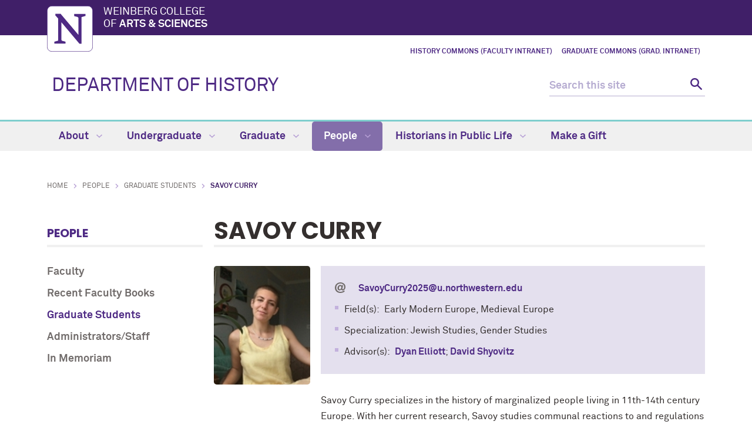

--- FILE ---
content_type: text/html
request_url: https://history.northwestern.edu/people/graduate-students/savoy-curry.html
body_size: 8362
content:
<!DOCTYPE html>
<html xmlns="https://www.w3.org/1999/xhtml" lang="en">
<head>
<!-- Global site tag (gtag.js) - Google Analytics -->
<script async src="https://www.googletagmanager.com/gtag/js?id=G-KF8MZ2PDGH"></script>
<script>
  window.dataLayer = window.dataLayer || [];
  function gtag(){dataLayer.push(arguments);}
  gtag('js', new Date());
  gtag('config', 'G-KF8MZ2PDGH'); // new G4 ID
  gtag('config', 'G-7XLBH2NC54'); // combo
  gtag('config', 'UA-100898324-7'); // old UA ID
</script>

<meta charset="UTF-8"/>
<meta content="IE=Edge" http-equiv="X-UA-Compatible"/>
<meta content="width=device-width, initial-scale=1.0" name="viewport"/>

<meta content="6002ca56816977247d02a1c5bc3b8624" name="pageID"/><link href="https://weinberg.northwestern.edu/common/v2/css/styles.css" media="screen" rel="stylesheet" type="text/css"/><link href="https://weinberg.northwestern.edu/common/v2/css/print.css" media="print" rel="stylesheet" type="text/css"/><link href="https://weinberg.northwestern.edu/common/v2/css/swiper.css" media="screen" rel="stylesheet" type="text/css"/>
<link href="" media="screen" rel="stylesheet" type="text/css"/>

    <title>Savoy Curry: Department of History - Northwestern University</title>
        <link href="https://history.northwestern.edu/people/graduate-students/savoy-curry.html" rel="canonical"/>
<link href="https://common.northwestern.edu" rel="preconnect"/>
<meta content="https://history.northwestern.edu/people/graduate-students/savoy-curry.html" property="og:url"/>
<meta content="Savoy Curry: Department of History - Northwestern University" property="og:title"/>
<meta content="//common.northwestern.edu/v8/images/northwestern-thumbnail.jpg" property="og:image"/>
</head>
<body>

<a id="top"></a> <script type="text/javascript">
document.getElementsByTagName('body')[0].setAttribute('class','standard-page bio');
</script><a class="screen-reader-shortcut" href="#main-content">Skip to main content</a> <!--[if lt IE 9]>
    <div id="ie">
        <p><img src="https://common.northwestern.edu/v8/css/images/icons/ie8-warning.png" alt="Warning icon" /> Your browser is <strong>out-of-date</strong> and has known <strong>security flaws</strong>. We recommend you update your browser: <a href="https://www.google.com/chrome/" target="_blank">Chrome</a> - <a href="https://www.mozilla.org/en-US/firefox/new/" target="_blank">Firefox</a> - <a href="https://windows.microsoft.com/en-us/internet-explorer/download-ie" target="_blank">Internet Explorer</a> - <a href="https://www.apple.com/safari/" target="_blank">Safari</a>.</p>
    </div>
    <![endif]-->
 
<header>
<div id="top-bar">
<div class="contain-1120">
<div id="left"><a href="https://www.northwestern.edu/"><img alt="Northwestern University" src="https://weinberg.northwestern.edu/common/v2/css/images/northwestern-university.svg"/></a> 
<div id="school"><a href="https://weinberg.northwestern.edu/">Weinberg College <span>of <strong>Arts &amp; Sciences</strong></span></a></div>
</div>
</div>
</div>
<div id="global-links"><ul><li><a href="https://nuwildcat.sharepoint.com/:u:/r/sites/WNB-HistoryDepartmentCommons/SitePages/Welcome(2).aspx?csf=1&amp;web=1&amp;e=ddoNKI" target="_blank">History Commons (Faculty Intranet)</a></li><li><a href="https://nuwildcat.sharepoint.com/:u:/r/sites/WNB-HistoryGraduateCommons/SitePages/HOME(1).aspx?csf=1&amp;web=1&amp;e=gj8fdf" target="_blank">Graduate Commons (Grad. Intranet)</a></li></ul></div> 
<div class="bottom-bar contain-1120"><div id="department"><h1><a href="../../index.html">DEPARTMENT OF HISTORY</a></h1></div> <div class="hide-mobile" id="search">
    <div class="search-form">
        <form action="https://search.northwestern.edu/" method="get" role="search">
            <label class="hide-label" for="q-desktop">Search this site</label> 
            <input id="q-desktop" name="q" placeholder="Search this site" type="text"/> 
            <input name="as_sitesearch" type="hidden" value="https://history.northwestern.edu"/> 
            <input name="sitetitle" type="hidden" value="Department of History"/> 
            <button type="submit"><span class="hide-label">Search</span></button>
        </form>
    </div>
</div>
</div>
<div id="mobile-links"><a class="mobile-link mobile-nav-link" href="#mobile-nav"><span class="hide-label">Menu</span></a> 
<nav id="mobile-nav"><ul aria-label="main menu"><li><a href="../../about/index.html">About</a><span class="arrow"><a aria-haspopup="true" href="#" role="button"><span>Expand</span>About Submenu</a></span><ul aria-expanded="false" aria-hidden="true"><li><a href="../../about/why-study-history.html">Why Study History?</a></li><li><a href="../../about/news/index.html">News</a><span class="arrow"><a aria-haspopup="true" href="#" role="button"><span>Expand</span>News Submenu</a></span><ul aria-expanded="false" aria-hidden="true"><li><a href="../../about/news/department-award-prizes.html">Department Awards and Prizes</a></li><li><a href="../../about/news/harris-hundred-years.html">Harris Hall turns 100!</a></li><li><a href="../../about/news/2025/index.html">2025</a></li><li><a href="../../about/news/2024/index.html">2024</a></li><li><a href="../../about/news/2023/index.html">2023</a></li><li><a href="../../about/news/2022/index.html">2022</a></li><li><a href="../../about/news/2021/index.html">2021</a><span class="arrow"><a aria-haspopup="true" href="#" role="button"><span>Expand</span>2021 Submenu</a></span><ul aria-expanded="false" aria-hidden="true"><li><a href="../../about/news/2021/department-of-history-year-end-celebration-2021.html">Year-End Celebration 2021</a></li></ul></li><li><a href="../../about/news/2020/index.html">2020</a><span class="arrow"><a aria-haspopup="true" href="#" role="button"><span>Expand</span>2020 Submenu</a></span><ul aria-expanded="false" aria-hidden="true"><li><a href="../../about/news/2020/department-of-history-year-end-celebration-2020.html">Year-End Celebration 2020</a></li></ul></li><li><a href="../../about/news/2019/index.html">2019</a></li><li><a href="../../about/news/2018/index.html">2018</a></li><li><a href="../../about/news/2017/index.html">2017</a></li><li><a href="../../about/news/2016/index.html">2016</a></li></ul></li><li><a href="../../about/newsletter/index.html">Newsletter</a><span class="arrow"><a aria-haspopup="true" href="#" role="button"><span>Expand</span>Newsletter Submenu</a></span><ul aria-expanded="false" aria-hidden="true"><li><a href="../../about/newsletter/spring-2025/index.html">Spring 2025</a><span class="arrow"><a aria-haspopup="true" href="#" role="button"><span>Expand</span>Spring 2025 Submenu</a></span><ul aria-expanded="false" aria-hidden="true"><li><a href="../../about/newsletter/spring-2025/a-message-from-the-chair.html">A Message from the Chair</a></li><li><a href="../../about/newsletter/spring-2025/retiree-spotlight-dyan-elliott.html">Retiree Spotlight: Dyan Elliott</a></li><li><a href="../../about/newsletter/spring-2025/sanders-seminar.html">Sanders Seminar</a></li><li><a href="../../about/newsletter/spring-2025/the-leopold-lecture-a-35-year-tradition.html">The Leopold Lecture: A 35-Year Tradition </a></li><li><a href="../../about/newsletter/spring-2025/chabraja-center-happenings.html">Chabraja Center Happenings</a></li><li><a href="../../about/newsletter/spring-2025/ongoing-work-to-preserve-evanstons-black-history.html">Symposium Highlights: Preserving Evanston’s Black History</a></li><li><a href="../../about/newsletter/spring-2025/the-stories-in-our-histories-historians-confront-themselves.html">The Stories in Our Histories: Historians Confront Themselves </a></li><li><a href="../../about/newsletter/spring-2025/a-community-of-scholars-the-history-honors-thesis.html">A Community of Scholars: The History Honors Thesis  </a></li><li><a href="../../about/newsletter/spring-2025/thesis-generations.html">Thesis Generations </a></li><li><a href="../../about/newsletter/spring-2025/alumnus-spotlight-one.html">Alumnus Spotlight: A Conversation with Beatriz Sampaio, class of 2021</a></li><li><a href="../../about/newsletter/spring-2025/alumnus-spotlight-two.html">Alumnus Spotlight: A Conversation with Asher Martin-Rosenthal, class of 2024</a></li><li><a href="../../about/newsletter/spring-2025/alumni-news.html">Alumni News</a></li><li><a href="../../about/newsletter/spring-2025/graduate-student-spotlight-ezi-ogbuli.html">Graduate Student Spotlight: Ezi Ogbuli </a></li><li><a href="../../about/newsletter/spring-2025/graduate-student-spotlight-cole-roecker.html">Graduate Student Spotlight: Cole Roecker </a></li><li><a href="../../about/newsletter/spring-2025/graduate-student-news.html">Graduate Student News </a></li><li><a href="../../about/newsletter/spring-2025/historians-and-campus-programs.html">Historians and Campus Programs</a></li><li><a href="../../about/newsletter/spring-2025/conversations-with-the-dean.html">Conversations with the Dean</a></li><li><a href="../../about/newsletter/spring-2025/faculty-news.html">Faculty News</a></li><li><a href="../../about/newsletter/spring-2025/staff-news.html">Staff News</a></li><li><a href="../../about/newsletter/spring-2025/courtesy-appointment.html">Courtesy Appointment: Rose Miron</a></li><li><a href="../../about/newsletter/spring-2025/thank-you.html">Thank You</a></li></ul></li><li><a href="../../about/newsletter/spring-2024/index.html">Spring 2024</a><span class="arrow"><a aria-haspopup="true" href="#" role="button"><span>Expand</span>Spring 2024 Submenu</a></span><ul aria-expanded="false" aria-hidden="true"><li><a href="../../about/newsletter/spring-2024/a-message-from-the-chair.html">A Message from the Chair</a></li><li><a href="../../about/newsletter/spring-2024/retiree-spotlight1.html">Retiree Spotlight: Sarah Maza</a></li><li><a href="../../about/newsletter/spring-2024/retiree-spotlight2.html">Retiree Spotlight: David Schoenbrun</a></li><li><a href="../../about/newsletter/spring-2024/in-memoriam-raymond-foster-kierstead.html">In Memoriam: Raymond Foster Kierstead (1934-2023) </a></li><li><a href="../../about/newsletter/spring-2024/harris-hall-new-material-history-lab.html">New Material History Lab in Harris Hall</a></li><li><a href="../../about/newsletter/spring-2024/new-faculty-spotlight1.html">New Faculty Spotlight </a></li><li><a href="../../about/newsletter/spring-2024/new-faculty-spotlight2.html">New Faculty Spotlight </a></li><li><a href="../../about/newsletter/spring-2024/new-faculty-spotlight3.html">New Faculty Spotlight</a></li><li><a href="../../about/newsletter/spring-2024/courtesy-appointment.html">Courtesy Appointments</a></li><li><a href="../../about/newsletter/spring-2024/faculty-news.html">Faculty News</a></li><li><a href="../../about/newsletter/spring-2024/staff-news.html">Staff News</a></li><li><a href="../../about/newsletter/spring-2024/graduate-student-news.html">Graduate Student News</a></li><li><a href="../../about/newsletter/spring-2024/alumni-news.html">Alumni News</a></li><li><a href="../../about/newsletter/spring-2024/honors-thesis.html">The Undergraduate Honors Thesis Experience</a></li><li><a href="../../about/newsletter/spring-2024/undergraduate-spotlights.html">Undergraduate Spotlights</a></li><li><a href="../../about/newsletter/spring-2024/sanders-student-testimonies.html">Sanders Student Testimonies </a></li><li><a href="../../about/newsletter/spring-2024/graduate-student-spotlight.html">Graduate Student Spotlight: Marquis Taylor</a></li><li><a href="../../about/newsletter/spring-2024/new-roberta-buffett-director.html">New Roberta Buffett Director</a></li><li><a href="../../about/newsletter/spring-2024/chabraja-center-happenings.html">Chabraja Center Happenings</a></li><li><a href="../../about/newsletter/spring-2024/2023-24-book-celebration.html">2023-24 Book Celebration</a></li><li><a href="../../about/newsletter/spring-2024/conversations-with-the-dean-featuring-gerry-cadava.html">Conversations with the Dean featuring Gerry Cadava</a></li><li><a href="../../about/newsletter/spring-2024/thank-you.html">Thank you!</a></li></ul></li><li><a href="../../about/newsletter/spring-2023/index.html">Spring 2023</a><span class="arrow"><a aria-haspopup="true" href="#" role="button"><span>Expand</span>Spring 2023 Submenu</a></span><ul aria-expanded="false" aria-hidden="true"><li><a href="../../about/newsletter/spring-2023/a-message-from-the-chair.html">A Message from the Chair</a></li><li><a href="../../about/newsletter/spring-2023/harris-hall-renovation-tour.html">Harris Hall Renovation Tour</a></li><li><a href="../../about/newsletter/spring-2023/chabraja-center-happenings.html">Chabraja Center Happenings</a></li><li><a href="../../about/newsletter/spring-2023/in-memoriam.html">In Memoriam: Frank Safford </a></li><li><a href="../../about/newsletter/spring-2023/in-memoriam-jock-mclane.html">In Memoriam: Jock McLane</a></li><li><a href="../../about/newsletter/spring-2023/new-endowment-sanders-scholars-program.html">A New Endowment: The Sanders Scholars Program</a></li><li><a href="../../about/newsletter/spring-2023/retiree-spotlight.html">Retiree Spotlight </a></li><li><a href="../../about/newsletter/spring-2023/new-faculty-spotlight---video.html">New Faculty Spotlight - Video</a></li><li><a href="../../about/newsletter/spring-2023/new-faculty-spotlight.html">New Faculty Spotlight</a></li><li><a href="../../about/newsletter/spring-2023/faculty-news.html">Faculty News</a></li><li><a href="../../about/newsletter/spring-2023/honors-thesis.html">Honors Thesis</a></li><li><a href="../../about/newsletter/spring-2023/staff-news.html">Staff News</a></li><li><a href="../../about/newsletter/spring-2023/undergraduate-spotlights.html">Undergraduate Spotlights</a></li><li><a href="../../about/newsletter/spring-2023/graduate-student-spotlight-ruby-daily.html">A New Chabraja Center Postdoctoral Fellowship</a></li><li><a href="../../about/newsletter/spring-2023/graduate-student-accomplishments.html">Graduate Student Accomplishments</a></li><li><a href="../../about/newsletter/spring-2023/recent-graduate-spotlight.html">Graduate Spotlight: Aoi Saito</a></li><li><a href="../../about/newsletter/spring-2023/courtesy-appointment.html">Courtesy Appointment</a></li><li><a href="../../about/newsletter/spring-2023/book-celebration-22.html">2022-23 Book Celebration</a></li><li><a href="../../about/newsletter/spring-2023/training-workshop-with-brian-rosenwald.html">Workshop with Brian Rosenwald</a></li><li><a href="../../about/newsletter/spring-2023/alumni-news.html">Alumni News</a></li><li><a href="../../about/newsletter/spring-2023/thank-you.html">Thank you!</a></li></ul></li><li><a href="../../about/newsletter/spring-2022/index.html">Spring 2022</a><span class="arrow"><a aria-haspopup="true" href="#" role="button"><span>Expand</span>Spring 2022 Submenu</a></span><ul aria-expanded="false" aria-hidden="true"><li><a href="../../about/newsletter/spring-2022/a-message-from-the-chair.html">A Message from the Chair</a></li><li><a href="../../about/newsletter/spring-2022/chabraja-center-happenings.html">Chabraja Center Happenings</a></li><li><a href="../../about/newsletter/spring-2022/book-celebration-22.html">2021-2022 Book Celebration</a></li><li><a href="../../about/newsletter/spring-2022/two-new-endowments.html">Two New Endowments</a></li><li><a href="../../about/newsletter/spring-2022/faculty-research-spotlight.html">Faculty Research Spotlight</a></li><li><a href="../../about/newsletter/spring-2022/faculty-spotlight.html">Faculty Spotlight</a></li><li><a href="../../about/newsletter/spring-2022/faculty-spotlight-binford.html">Prof. Binford</a></li><li><a href="../../about/newsletter/spring-2022/carl-petry.html">Carl Petry</a></li><li><a href="../../about/newsletter/spring-2022/faculty-news-22.html">Faculty News</a></li><li><a href="../../about/newsletter/spring-2022/grad-accomplishments-22.html">Grad Student Accomplishments</a></li><li><a href="../../about/newsletter/spring-2022/alumni-news-22.html">Alumni News</a></li></ul></li><li><a href="../../about/newsletter/spring-2021/index.html">Spring 2021</a><span class="arrow"><a aria-haspopup="true" href="#" role="button"><span>Expand</span>Spring 2021 Submenu</a></span><ul aria-expanded="false" aria-hidden="true"><li><a href="../../about/newsletter/spring-2021/a-message-from-the-chair.html">A Message from the Chair</a></li><li><a href="../../about/newsletter/spring-2021/chabraja-center-happenings.html">Chabraja Center Happenings</a></li><li><a href="../../about/newsletter/spring-2021/book-celebration.html">2020-2021 Book Celebration</a></li><li><a href="../../about/newsletter/spring-2021/applying-to-grad-school-2020.html">Applying to Graduate School in 2020</a></li><li><a href="../../about/newsletter/spring-2021/grad-research-during-pandemic.html">Dissertation Research in the Age of Covid</a></li><li><a href="../../about/newsletter/spring-2021/grad-accomplishments.html">Grad Student Accomplishments</a></li><li><a href="../../about/newsletter/spring-2021/kiel-interview.html">Expert Witness Doug Kiel</a></li><li><a href="../../about/newsletter/spring-2021/new-faculty-spotlight.html">New Faculty Spotlight</a></li><li><a href="../../about/newsletter/spring-2021/faculty-news.html">Faculty News</a></li><li><a href="../../about/newsletter/spring-2021/manning-interview.html">Alumni Spotlight</a></li><li><a href="../../about/newsletter/spring-2021/alumni-news.html">Alumni News</a></li></ul></li><li><a href="../../about/newsletter/summer-2020/index.html">Summer 2020</a><span class="arrow"><a aria-haspopup="true" href="#" role="button"><span>Expand</span>Summer 2020 Submenu</a></span><ul aria-expanded="false" aria-hidden="true"><li><a href="../../about/newsletter/summer-2020/a-message-from-the-chair.html">A Message from the Chair</a></li><li><a href="../../about/newsletter/summer-2020/retiring-faculty-john-bushnell.html">Retiring Faculty: John Bushnell</a></li><li><a href="../../about/newsletter/summer-2020/retiring-faculty-michael-sherry.html">Retiring Faculty: Michael Sherry</a></li><li><a href="../../about/newsletter/summer-2020/dyan-elliott-on-teaching-about-pandemics.html">Learning About Pandemics</a></li><li><a href="../../about/newsletter/summer-2020/faculty-promotions.html">Faculty Promotions</a></li><li><a href="../../about/newsletter/summer-2020/chabraja-center-activities.html">Chabraja Center Activities</a></li><li><a href="../../about/newsletter/summer-2020/undergraduate-scholarship-and-awards.html">Undergraduate Scholarship and Awards</a></li><li><a href="../../about/newsletter/summer-2020/recent-alumni-spotlight.html">Recent Alumni Spotlight</a></li><li><a href="../../about/newsletter/summer-2020/faculty-news.html">Faculty News</a></li><li><a href="../../about/newsletter/summer-2020/alumni-news.html">Alumni News</a></li></ul></li><li><a href="../../about/newsletter/winter-2020/index.html">Winter 2020</a><span class="arrow"><a aria-haspopup="true" href="#" role="button"><span>Expand</span>Winter 2020 Submenu</a></span><ul aria-expanded="false" aria-hidden="true"><li><a href="../../about/newsletter/winter-2020/a-message-from-the-chair.html">A Message from the Chair</a></li><li><a href="../../about/newsletter/winter-2020/staff-spotlight.html">Staff Spotlight</a></li><li><a href="../../about/newsletter/winter-2020/in-memoriam-jock-mclane.html">In Memoriam: Jock McLane</a></li><li><a href="../../about/newsletter/winter-2020/visiting-faculty-spotlight.html">New Faculty Spotlight</a></li><li><a href="../../about/newsletter/winter-2020/chabraja-center-happenings.html">Chabraja Center Happenings</a></li><li><a href="../../about/newsletter/winter-2020/undergraduate-scholarship-and-awards.html">Undergraduate Scholarship and Awards</a></li><li><a href="../../about/newsletter/winter-2020/kate-masur-appointed-journal-editor.html">Kate Masur Appointed Journal Editor</a></li><li><a href="../../about/newsletter/winter-2020/alumni-spotlight.html">Alumni Spotlight</a></li><li><a href="../../about/newsletter/winter-2020/faculty-news.html">Faculty News</a></li><li><a href="../../about/newsletter/winter-2020/alumni-news.html">Alumni News</a></li><li><a href="../../about/newsletter/winter-2020/we-are-grateful.html">We Are Grateful</a></li></ul></li><li><a href="../../about/newsletter/summer-2019/index.html">Summer 2019</a><span class="arrow"><a aria-haspopup="true" href="#" role="button"><span>Expand</span>Summer 2019 Submenu</a></span><ul aria-expanded="false" aria-hidden="true"><li><a href="../../about/newsletter/summer-2019/a-message-from-the-chair.html">A Message from the Chair</a></li><li><a href="../../about/newsletter/summer-2019/teaching-awards.html">Prize-winning Teachers</a></li><li><a href="../../about/newsletter/summer-2019/wachsmann-spotlight.html">Wachsmann Spotlight</a></li><li><a href="../../about/newsletter/summer-2019/guanche-spotlight.html">Guanche Spotlight</a></li><li><a href="../../about/newsletter/summer-2019/2019-20-kaplan-scholars.html">2019-20 Kaplan Scholars</a></li><li><a href="../../about/newsletter/summer-2019/scott-de-orio-wins-dissertation-award.html">Scott De Orio wins Dissertation Award</a></li><li><a href="../../about/newsletter/summer-2019/recent-alumni-spotlight.html">Recent Alumni Spotlight</a></li><li><a href="../../about/newsletter/summer-2019/undergraduate-scholarship-and-awards.html">Undergraduate Scholarship and Awards</a></li><li><a href="../../about/newsletter/summer-2019/phds-awarded-2018-19.html">PhDs Awarded 2018-19</a></li><li><a href="../../about/newsletter/summer-2019/investiture-of-endowed-chair.html">Investiture of Endowed Chair</a></li><li><a href="../../about/newsletter/summer-2019/faculty-news.html">Faculty News</a></li><li><a href="../../about/newsletter/summer-2019/alumni-news.html">Alumni News</a></li><li><a href="../../about/newsletter/summer-2019/thank-you-to-our-donors.html">Thank you to our donors</a></li></ul></li><li><a href="../../about/newsletter/winter-2019/index.html">Winter 2019</a><span class="arrow"><a aria-haspopup="true" href="#" role="button"><span>Expand</span>Winter 2019 Submenu</a></span><ul aria-expanded="false" aria-hidden="true"><li><a href="../../about/newsletter/winter-2019/chair-message.html">A Message from the Chair</a></li><li><a href="../../about/newsletter/winter-2019/student-spotlight.html">Student Spotlight</a></li><li><a href="../../about/newsletter/winter-2019/recent-alumni-spotlight.html">Recent Alumni Spotlight</a></li><li><a href="../../about/newsletter/winter-2019/new-faculty-spotlight.html">New Faculty Spotlight</a></li><li><a href="../../about/newsletter/winter-2019/chabraja-center-happenings.html">Chabraja Center Happenings</a></li><li><a href="../../about/newsletter/winter-2019/staff-spotlight.html">Staff Spotlight</a></li><li><a href="../../about/newsletter/winter-2019/cakes-and-classes.html">Cakes and Classes</a></li><li><a href="../../about/newsletter/winter-2019/phds-awarded-2017-18.html">PhDs Awarded 2017-18</a></li><li><a href="../../about/newsletter/winter-2019/undergraduate-scholarship-and-awards.html">Undergraduate Scholarship and Awards</a></li><li><a href="../../about/newsletter/winter-2019/faculty-news.html">Faculty News</a></li><li><a href="../../about/newsletter/winter-2019/alumni-news.html">Alumni News</a></li></ul></li><li><a href="../../about/newsletter/newsletter-pdf-archive.html">Past Newsletter Archive</a></li></ul></li><li><a href="../../about/events/index.html">Events</a><span class="arrow"><a aria-haspopup="true" href="#" role="button"><span>Expand</span>Events Submenu</a></span><ul aria-expanded="false" aria-hidden="true"><li><a href="../../about/events/past-events.html">Past Events</a></li></ul></li><li><a href="../../about/chabraja-center.html">Chabraja Center for Historical Studies</a></li><li><a href="https://sites.northwestern.edu/materialhistorylab/about/#:~:text=The%20Material%20History%20Lab%20at,ways%20of%20thinking%20about%20history.">Material History Lab</a></li><li><a href="../../about/harris-108-leopold-room.html">Harris 108 - Leopold Room</a></li></ul></li><li><a href="../../undergraduate/index.html">Undergraduate</a><span class="arrow"><a aria-haspopup="true" href="#" role="button"><span>Expand</span>Undergraduate Submenu</a></span><ul aria-expanded="false" aria-hidden="true"><li><a href="../../undergraduate/teaching-assistant-office-hours.html">Teaching Assistant Office Hours</a></li><li><a href="../../undergraduate/first-year-focus1.html">First-Year Focus </a></li><li><a href="../../undergraduate/major-minor/index.html">Major and Minor</a><span class="arrow"><a aria-haspopup="true" href="#" role="button"><span>Expand</span>Major and Minor Submenu</a></span><ul aria-expanded="false" aria-hidden="true"><li><a href="../../undergraduate/major-minor/declaring-major-minor.html">Declaring a Major or Minor</a></li><li><a href="../../undergraduate/major-minor/major-requirements.html">Major Requirements</a></li><li><a href="../../undergraduate/major-minor/minor-requirements.html">Minor Requirements</a></li><li><a href="../../undergraduate/major-minor/grading-guidelines.html">Grading Guidelines</a></li><li><a href="../../undergraduate/forms.html">Forms</a></li></ul></li><li><a href="../../undergraduate/advising/index.html">Advising</a><span class="arrow"><a aria-haspopup="true" href="#" role="button"><span>Expand</span>Advising Submenu</a></span><ul aria-expanded="false" aria-hidden="true"><li><a href="../../undergraduate/advising/recommendation-letters.html">Requesting Letters of Recommendation</a></li></ul></li><li><a href="../../undergraduate/history-writing-center.html">History Writing Center</a></li><li><a href="https://history.northwestern.edu/courses/index.html">Courses</a></li><li><a href="../../undergraduate/honors-awards-research/index.html">Honors, Awards, and Research</a><span class="arrow"><a aria-haspopup="true" href="#" role="button"><span>Expand</span>Honors, Awards, and Research Submenu</a></span><ul aria-expanded="false" aria-hidden="true"><li><a href="../../undergraduate/honors-awards-research/senior-thesis/index.html">Senior Thesis Seminar</a><span class="arrow"><a aria-haspopup="true" href="#" role="button"><span>Expand</span>Senior Thesis Seminar Submenu</a></span><ul aria-expanded="false" aria-hidden="true"><li><a href="../../undergraduate/honors-awards-research/senior-thesis/prospective-thesis-applicants.html">Prospective Thesis Applicants</a></li><li><a href="../../undergraduate/honors-awards-research/senior-thesis/current-thesis-students.html">Current Thesis Students</a></li></ul></li><li><a href="../../undergraduate/honors-awards-research/yearly-awards.html">Yearly Awards</a></li><li><a href="../../undergraduate/honors-awards-research/recent-award-winners.html">Recent Award Winners</a></li><li><a href="../../undergraduate/honors-awards-research/grants-funding.html">Undergraduate Grants and Funding</a></li></ul></li><li><a href="../../undergraduate/forms.html">Forms</a></li><li><a href="../../undergraduate/careers/index.html">Careers for History Majors</a></li><li><a href="../../undergraduate/undergraduate-alumni-profiles.html">Undergraduate Alumni Profiles</a></li><li><a href="../../undergraduate/sanders-scholars-program/index.html">Sanders Scholars Program</a><span class="arrow"><a aria-haspopup="true" href="#" role="button"><span>Expand</span>Sanders Scholars Program Submenu</a></span><ul aria-expanded="false" aria-hidden="true"><li><a href="../../undergraduate/sanders-scholars-program/2025-sanders-scholars.html">2025-26 Sanders Scholars</a></li><li><a href="../../undergraduate/sanders-scholars-program/2024-sanders-scholars.html">2024-25 Sanders Scholars</a></li><li><a href="../../undergraduate/sanders-scholars-program/2023-meet-the-scholars1.html">2023-24 Sanders Scholars </a></li></ul></li><li><a href="https://historicalstudies.northwestern.edu/fellowships/leopold-fellows/">The Leopold Fellowship Program</a></li></ul></li><li><a href="../../graduate/index.html">Graduate</a><span class="arrow"><a aria-haspopup="true" href="#" role="button"><span>Expand</span>Graduate Submenu</a></span><ul aria-expanded="false" aria-hidden="true"><li><a href="../../graduate/prospective-students/index.html">Prospective Students</a><span class="arrow"><a aria-haspopup="true" href="#" role="button"><span>Expand</span>Prospective Students Submenu</a></span><ul aria-expanded="false" aria-hidden="true"><li><a href="../../graduate/prospective-students/about-program.html">About the Program</a></li><li><a href="../../graduate/prospective-students/admission-financial-aid.html">Admission and Financial Aid</a></li><li><a href="../../graduate/prospective-students/application-faq.html">Application FAQ</a></li><li><a href="../../graduate/prospective-students/courses.html">Course Offerings</a></li><li><a href="../faculty/faculty-by-field/index.html">Faculty by Field</a></li><li><a href="../../graduate/prospective-students/interdisciplinary-cluster-initiative.html">Interdisciplinary Cluster Initiative</a></li><li><a href="../../graduate/prospective-students/scholarly-environment.html">Scholarly Environment</a></li></ul></li><li><a href="../../graduate/current-students/index.html">Current Students</a><span class="arrow"><a aria-haspopup="true" href="#" role="button"><span>Expand</span>Current Students Submenu</a></span><ul aria-expanded="false" aria-hidden="true"><li><a href="../../graduate/current-students/degree-requirements.html">Degree Requirements</a></li><li><a href="../../graduate/current-students/department-prizes.html">Departmental Prizes</a></li><li><a href="../../graduate/current-students/links.html">Graduate School Links</a></li><li><a href="https://buffett.northwestern.edu/programs/graduate-opportunities/">Buffett Institute of Global Affairs</a></li></ul></li><li><a href="../../graduate/news-awards/index.html">News and Awards</a><span class="arrow"><a aria-haspopup="true" href="#" role="button"><span>Expand</span>News and Awards Submenu</a></span><ul aria-expanded="false" aria-hidden="true"><li><a href="../../graduate/news-awards/2024-2025.html">2024-2025</a></li><li><a href="../../graduate/news-awards/2023-2024.html">2023-2024</a></li><li><a href="../../graduate/news-awards/2022-2023.html">2022-2023</a></li><li><a href="../../graduate/news-awards/2021-2022.html">2021-2022</a></li><li><a href="../../graduate/news-awards/2020-2021.html">2020-2021</a></li><li><a href="../../graduate/news-awards/2019-2020.html">2019-2020</a></li><li><a href="../../graduate/news-awards/2018-2019.html"> 2018-2019</a></li><li><a href="../../graduate/news-awards/2017-2018.html">2017-2018</a></li></ul></li><li><a href="../../graduate/placement/index.html">Recent Graduate Current Employment</a></li><li><a href="https://history.northwestern.edu/courses/index.html">Courses</a></li></ul></li><li><a class="active" href="../index.html">People</a><span class="arrow open"><a aria-haspopup="true" href="#" role="button"><span>Collapse</span>People Submenu</a></span><ul aria-expanded="true" aria-hidden="false" style="display:block"><li><a href="../faculty/index.html">Faculty</a><span class="arrow"><a aria-haspopup="true" href="#" role="button"><span>Expand</span>Faculty Submenu</a></span><ul aria-expanded="false" aria-hidden="true"><li><a href="../faculty/directory-office-hours.html">Office Hours and Directory</a></li><li><a href="../faculty/core-faculty/index.html">Core Faculty</a></li><li><a href="../faculty/faculty-by-field/index.html">Faculty by Field</a><span class="arrow"><a aria-haspopup="true" href="#" role="button"><span>Expand</span>Faculty by Field Submenu</a></span><ul aria-expanded="false" aria-hidden="true"><li><a href="../faculty/faculty-by-field/african-diaspora-and-african-american-history.html">African Diaspora and African American History</a></li><li><a href="../faculty/faculty-by-field/african-history.html">African History</a></li><li><a href="../faculty/faculty-by-field/american-history-before-1900.html">American History, Before 1900</a></li><li><a href="../faculty/faculty-by-field/american-history-since-1900.html">American History, Since 1900</a></li><li><a href="../faculty/faculty-by-field/asian-history.html">Asian History</a></li><li><a href="../faculty/faculty-by-field/economic-and-labor-history.html">Economic and Labor History</a></li><li><a href="../faculty/faculty-by-field/environmental-history.html">Environmental History</a></li><li><a href="../faculty/faculty-by-field/gender-and-sexuality-history.html">Gender and Sexuality History</a></li><li><a href="../faculty/faculty-by-field/global-history.html">Global History</a></li><li><a href="../faculty/faculty-by-field/history-of-science-technology-and-medicine.html">History of Science, Technology, and Medicine </a></li><li><a href="../faculty/faculty-by-field/latin-american-caribbean-history.html">Latin American and Caribbean History</a></li><li><a href="../faculty/faculty-by-field/legal-and-criminal-history.html">Legal and Criminal History</a></li><li><a href="../faculty/faculty-by-field/medieval-and-early-modern-european-history.html">Medieval and Early Modern European History</a></li><li><a href="../faculty/faculty-by-field/middle-eastern-and-north-african-history.html">Middle Eastern and North African History </a></li><li><a href="../faculty/faculty-by-field/modern-european-history-britain-and-its-empire.html">Modern European History: Britain and Its Empire</a></li><li><a href="../faculty/faculty-by-field/modern-european-history-central-eastern-europe.html">Modern European History: Central/Eastern Europe</a></li><li><a href="../faculty/faculty-by-field/modern-european-history-france-and-global-francophonie.html">Modern European History: France and Global Francophonie</a></li><li><a href="../faculty/faculty-by-field/political-and-policy-history.html">Political and Policy History</a></li><li><a href="../faculty/faculty-by-field/religious-history.html">Religious History</a></li><li><a href="../faculty/faculty-by-field/urban-history.html">Urban History</a></li><li><a href="../faculty/faculty-by-field/war-and-empire-in-history.html">War and Empire in History</a></li></ul></li><li><a href="../faculty/lecturers-and-visiting-faculty/index.html">Lecturers and Visiting Faculty</a></li><li><a href="../faculty/postdoctoral-fellows/index.html">Postdoctoral Fellows</a></li><li><a href="../faculty/affiliated-faculty/index.html">Affiliated Faculty</a></li><li><a href="../faculty/emeriti/index.html">Emeriti Faculty</a></li></ul></li><li><a href="../recent-faculty-books/index.html">Recent Faculty Books</a></li><li><a class="active" href="index.html">Graduate Students</a></li><li><a href="../administrators/index.html">Administrators/Staff</a></li><li><a href="../in-memoriam/index.html">In Memoriam</a></li></ul></li><li><a href="../../historians-in-public-life/index.html">Historians in Public Life</a><span class="arrow"><a aria-haspopup="true" href="#" role="button"><span>Expand</span>Historians in Public Life Submenu</a></span><ul aria-expanded="false" aria-hidden="true"><li><a href="https://sites.northwestern.edu/historiansinpubliclife/">Historians in Public Life Blog</a></li><li><a href="https://sites.northwestern.edu/franksaffordsymposium/">The Frank Safford Symposium</a></li><li><a href="../../historians-in-public-life/african-history-present-past-and-future.html">African History: Present, Past, and Future</a></li></ul></li><li><a href="../../make-a-gift/index.html">Make a Gift</a></li></ul> 
<div id="mobile-nav-bottom"><ul id="mobile-nav-bottom-left"><li><a href="https://nuwildcat.sharepoint.com/:u:/r/sites/WNB-HistoryDepartmentCommons/SitePages/Welcome(2).aspx?csf=1&amp;web=1&amp;e=ddoNKI" target="_blank">History Commons (Faculty Intranet)</a></li><li><a href="https://nuwildcat.sharepoint.com/:u:/r/sites/WNB-HistoryGraduateCommons/SitePages/HOME(1).aspx?csf=1&amp;web=1&amp;e=gj8fdf" target="_blank">Graduate Commons (Grad. Intranet)</a></li></ul></div>
</nav>
<a class="mobile-link mobile-search-link" href="#mobile-search"><span class="hide-label">Search</span></a>
<div id="mobile-search">
    <div class="search-form">
        <form action="https://search.northwestern.edu/" method="get" role="search">
            <label class="hide-label" for="q-mobile">Search this site</label> 
            <input id="q-mobile" name="q" placeholder="Search this site" type="text"/> 
            <input name="as_sitesearch" type="hidden" value="https://history.northwestern.edu"/> 
            <input name="sitetitle" type="hidden" value="Department of History"/> 
            <button type="submit"><span class="hide-label">Search</span></button>
        </form>
    </div>
</div>
</div>
</header>
<nav aria-label="main navigation menu" class="narrow-dropdown" id="top-nav"><div class="contain-1120"><ul role="menubar"><li><a href="../../about/index.html">About <span class="dropdown-arrow"></span></a><ul class="dropdown"><li class="nav-links"><ul><li><a href="../../about/why-study-history.html">Why Study History?</a></li><li><a href="../../about/news/index.html">News</a></li><li><a href="../../about/newsletter/index.html">Newsletter</a></li><li><a href="../../about/events/index.html">Events</a></li><li><a href="../../about/chabraja-center.html">Chabraja Center for Historical Studies</a></li><li><a href="https://sites.northwestern.edu/materialhistorylab/about/#:~:text=The%20Material%20History%20Lab%20at,ways%20of%20thinking%20about%20history.">Material History Lab</a></li><li><a href="../../about/harris-108-leopold-room.html">Harris 108 - Leopold Room</a></li></ul></li></ul></li>
	<li><a href="../../undergraduate/index.html">Undergraduate <span class="dropdown-arrow"></span></a><ul class="dropdown"><li class="nav-links"><ul><li><a href="../../undergraduate/teaching-assistant-office-hours.html">Teaching Assistant Office Hours</a></li><li><a href="../../undergraduate/first-year-focus1.html">First-Year Focus </a></li><li><a href="../../undergraduate/major-minor/index.html">Major and Minor</a></li><li><a href="../../undergraduate/advising/index.html">Advising</a></li><li><a href="../../undergraduate/history-writing-center.html">History Writing Center</a></li><li><a href="https://history.northwestern.edu/courses/index.html">Courses</a></li><li><a href="../../undergraduate/honors-awards-research/index.html">Honors, Awards, and Research</a></li><li><a href="../../undergraduate/forms.html">Forms</a></li><li><a href="../../undergraduate/careers/index.html">Careers for History Majors</a></li><li><a href="../../undergraduate/undergraduate-alumni-profiles.html">Undergraduate Alumni Profiles</a></li><li><a href="../../undergraduate/sanders-scholars-program/index.html">Sanders Scholars Program</a></li><li><a href="https://historicalstudies.northwestern.edu/fellowships/leopold-fellows/">The Leopold Fellowship Program</a></li></ul></li></ul></li>
	<li><a href="../../graduate/index.html">Graduate <span class="dropdown-arrow"></span></a><ul class="dropdown"><li class="nav-links"><ul><li><a href="../../graduate/prospective-students/index.html">Prospective Students</a></li><li><a href="../../graduate/current-students/index.html">Current Students</a></li><li><a href="../../graduate/news-awards/index.html">News and Awards</a></li><li><a href="../../graduate/placement/index.html">Recent Graduate Current Employment</a></li><li><a href="https://history.northwestern.edu/courses/index.html">Courses</a></li></ul></li></ul></li>
	<li class="active"><a href="../index.html">People <span class="dropdown-arrow"></span></a><ul class="dropdown nav-align-right"><li class="nav-links"><ul><li><a href="../faculty/index.html">Faculty</a></li><li><a href="../recent-faculty-books/index.html">Recent Faculty Books</a></li><li><a href="index.html">Graduate Students</a></li><li><a href="../administrators/index.html">Administrators/Staff</a></li><li><a href="../in-memoriam/index.html">In Memoriam</a></li></ul></li></ul></li>
	<li><a href="../../historians-in-public-life/index.html">Historians in Public Life <span class="dropdown-arrow"></span></a><ul class="dropdown nav-align-right"><li class="nav-links"><ul><li><a href="https://sites.northwestern.edu/historiansinpubliclife/">Historians in Public Life Blog</a></li><li><a href="https://sites.northwestern.edu/franksaffordsymposium/">The Frank Safford Symposium</a></li><li><a href="../../historians-in-public-life/african-history-present-past-and-future.html">African History: Present, Past, and Future</a></li></ul></li></ul></li>
	<li><a href="../../make-a-gift/index.html">Make a Gift</a></li>
	</ul></div></nav>
<div id="page"><ul id="breadcrumbs"><li><a href="../../index.html">Home</a></li><li><a href="../index.html">People</a></li><li><a href="index.html">Graduate Students</a></li><li class="active">Savoy Curry</li></ul> <nav aria-label="section navigation menu" id="left-nav" tabindex="-1"><h2><a href="../index.html">People</a></h2><ul><li><a href="../faculty/index.html">Faculty</a></li><li><a href="../recent-faculty-books/index.html">Recent Faculty Books</a></li><li><a class="active" href="index.html">Graduate Students</a></li><li><a href="../administrators/index.html">Administrators/Staff</a></li><li><a href="../in-memoriam/index.html">In Memoriam</a></li></ul> </nav>  <main id="main-content" class="content" tabindex="-1"> 
 <h2>Savoy Curry</h2><div id="biography-education"></div><div id="biography"><div id="biography-image"><img alt="" src="../../images/people/grad-students/savoy_curry1.jpg"/></div><div id="biography-content"><div id="biography-contact"><ul><li class="email"><a href="mailto:SavoyCurry2025@u.northwestern.edu">SavoyCurry2025@u.northwestern.edu</a></li><li class="field">Field(s):&#160;
							        Early Modern Europe, Medieval Europe</li><li>Specialization: Jewish Studies, Gender Studies</li><li>Advisor(s):&#160;
                                    <a href="../faculty/emeriti/dyan-elliott.html">Dyan Elliott</a>; <a href="../faculty/core-faculty/david-shyovitz.html">David Shyovitz</a></li></ul></div><span>Savoy Curry specializes in the history of marginalized people living in 11th-14th century Europe. With her current research, Savoy studies communal reactions to and regulations imposed upon female converts and sex workers in order to understand how both Jewish and Christian societies shaped religious boundaries in the High to Late Middle Ages. Prior to her time at Northwestern, Savoy earned a BA in History and in Medieval Studies at SUNY Binghamton. In addition to her academic work, Savoy occasionally writes blog articles for the Jewish Women&#8217;s Archive on a variety of topics, including history, food, and culture. When Savoy&#8217;s not researching or writing, you can usually find her knitting a sweater or running on some trails.</span></div></div> </main> </div>
 		

		
<footer>
<div class="contain-970">
<div class="footer-content"><a href="https://www.northwestern.edu"><img alt="Northwestern University" src="https://common.northwestern.edu/v8/css/images/northwestern-university.svg"/></a> <ul>
<li>&#169;
<script>// <![CDATA[
document.write(new Date().getFullYear())
// ]]></script>
Northwestern University</li>
<li><a href="https://www.northwestern.edu/accessibility/report/">Accessibility</a></li>
<li><a href="https://www.northwestern.edu/facilities/building-campus-access/building-access/">Building Access</a></li>
<li><a href="https://www.northwestern.edu/emergency/">Campus Emergency Information</a></li>
<li><a href="https://hr.northwestern.edu/careers/">Careers</a></li>
<li><a href="https://www.northwestern.edu/contact.html">Contact Northwestern University</a></li>
<li><a href="https://www.northwestern.edu/disclaimer.html">Disclaimer</a></li>
<li><a href="https://www.northwestern.edu/privacy/">Privacy Statement</a></li>
<li><a href="https://www.northwestern.edu/report/">Report a Concern</a></li>
<li><a href="https://policies.northwestern.edu/">University Policies</a></li>
</ul></div>
<div class="footer-content contact"><ul><li class="footer-pin-icon"><span class="hide-label">Address</span></li><li><strong>Department of History</strong></li><li>Harris 104, 1881 Sheridan Road</li><li>Evanston, IL 60208-2220</li></ul><ul><li class="footer-phone-icon"><span class="hide-label">Phone number</span></li><li><strong>Phone</strong></li><li>847-491-3407</li></ul><ul><li><strong>Fax</strong></li><li>847-467-1393</li></ul><ul><li class="footer-email-icon"><span class="hide-label">Email Address</span></li><li><a href="mailto:history@northwestern.edu">history@northwestern.edu</a></li></ul></div> <div class="footer-content"><p><strong>Social Media</strong></p><a class="social facebook" href="https://www.facebook.com/ChabrajaCenter">Facebook</a><a class="social instagram" href="https://www.instagram.com/historynorthwestern/">Instagram</a></div> 
<div class="footer-content"><ul>
<li><a href="https://www.northwestern.edu/norris/retail-operations/bookstore.html">Bookstore</a></li>
<li><a href="https://offices.northwestern.edu/">Directory</a></li>
<li><a href="https://www.library.northwestern.edu/">Library</a></li>
<li><a href="https://maps.northwestern.edu/">Maps</a></li>
<li><a href="https://www.northwestern.edu/transportation-parking/">Parking</a></li>
<li><a href="https://www.northwestern.edu/transportation-parking/shuttles/routes/">Shuttles</a></li>
</ul></div>
</div>
</footer>
<script src="https://ajax.googleapis.com/ajax/libs/jquery/3.4.1/jquery.min.js" type="text/javascript"></script>
<script src="https://weinberg.northwestern.edu/common/v2/js/scripts.js" type="text/javascript"></script>
</body>
</html>